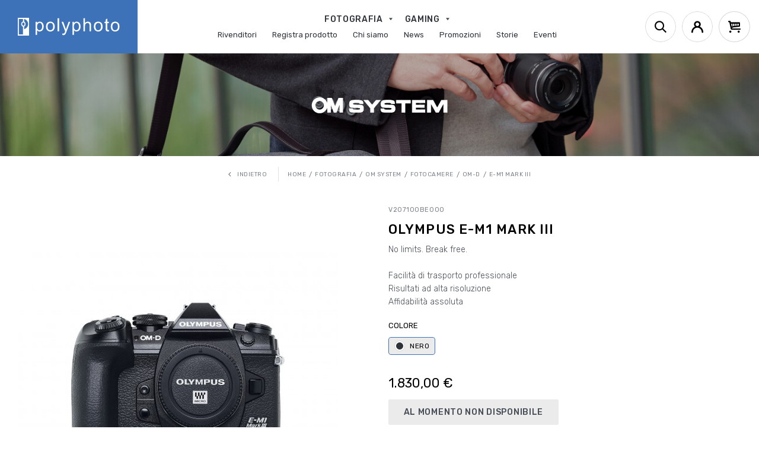

--- FILE ---
content_type: text/html; charset=UTF-8
request_url: https://www.polyphoto.it/prodotti/e-m1-mark-iii
body_size: 43604
content:
<!DOCTYPE html>

<html lang="it">
<head>
    <meta charset="utf-8">
    <meta http-equiv="X-UA-Compatible" content="IE=edge">

    <title>                    Olympus E-M1 Mark III
                    -
            E-M1 MARK III
                                                                                        -
                    Fotografia
                                                                -
                    OM SYSTEM
                                                                -
                    Fotocamere
                                                                -
                    OM-D
                                            -
        Polyphoto
    </title>

    <meta content="width=device-width, initial-scale=1" name="viewport">

        
    <link rel="apple-touch-icon" sizes="57x57" href="/assets/shop/assets/manifest/apple-icon-57x57-84eeb77230.png">
    <link rel="apple-touch-icon" sizes="60x60" href="/assets/shop/assets/manifest/apple-icon-60x60-1ea8f14aec.png">
    <link rel="apple-touch-icon" sizes="72x72" href="/assets/shop/assets/manifest/apple-icon-72x72-21299ed7c5.png">
    <link rel="apple-touch-icon" sizes="76x76" href="/assets/shop/assets/manifest/apple-icon-76x76-c1df4bea92.png">
    <link rel="apple-touch-icon" sizes="114x114" href="/assets/shop/assets/manifest/apple-icon-114x114-7f87bd88ec.png">
    <link rel="apple-touch-icon" sizes="120x120" href="/assets/shop/assets/manifest/apple-icon-120x120-8012197bb2.png">
    <link rel="apple-touch-icon" sizes="144x144" href="/assets/shop/assets/manifest/apple-icon-144x144-949451e452.png">
    <link rel="apple-touch-icon" sizes="152x152" href="/assets/shop/assets/manifest/apple-icon-152x152-f2ed0b4476.png">
    <link rel="apple-touch-icon" sizes="180x180" href="/assets/shop/assets/manifest/apple-icon-180x180-704c3e92a3.png">
    <link rel="icon" type="image/png" sizes="192x192" href="/assets/shop/assets/manifest/android-icon-192x192-d541e8e867.png">
    <link rel="icon" type="image/png" sizes="32x32" href="/assets/shop/assets/manifest/favicon-32x32-772a3480e8.png">
    <link rel="icon" type="image/png" sizes="96x96" href="/assets/shop/assets/manifest/favicon-96x96-2a3bd5c0cb.png">
    <link rel="icon" type="image/png" sizes="16x16" href="/assets/shop/assets/manifest/favicon-16x16-b674f18ccb.png">
    <link rel="manifest" href="/assets/shop/assets/manifest/manifest-b58fcfa762.json">
    <meta name="msapplication-TileColor" content="#ffffff">
    <meta name="msapplication-TileImage" content="/assets/shop/assets/manifest/ms-icon-144x144-949451e452.png">
    <meta name="theme-color" content="#ffffff">

            <link rel="stylesheet" href="/assets/shop/styles/theme-9adab86c1f.css">

        
    
    

    <!-- Google Tag Manager -->
<script>(function(w,d,s,l,i){w[l]=w[l]||[];w[l].push({'gtm.start':
new Date().getTime(),event:'gtm.js'});var f=d.getElementsByTagName(s)[0],
j=d.createElement(s),dl=l!='dataLayer'?'&l='+l:'';j.async=true;j.src=
'https://www.googletagmanager.com/gtm.js?id='+i+dl;f.parentNode.insertBefore(j,f);
})(window,document,'script','dataLayer','GTM-MXRSM9F');</script>
<!-- End Google Tag Manager -->

    <!-- Global site tag (gtag.js) - Google Analytics -->
<script async src="https://www.googletagmanager.com/gtag/js?id=UA-114216895-2"></script>
<script>
  window.dataLayer = window.dataLayer || [];
  function gtag(){dataLayer.push(arguments);}
  gtag('js', new Date());

  gtag('config', 'UA-114216895-2');
</script>


    <!-- // Iubenda -->
    <script type="text/javascript">
        var _iub = _iub || [];
        _iub.csConfiguration = {'invalidateConsentWithoutLog': true, 'consentOnContinuedBrowsing': false, 'perPurposeConsent': true, 'lang': 'it', 'siteId': 2463856, 'cookiePolicyId': 85096817, 'banner': {'closeButtonRejects': true, 'acceptButtonDisplay': true, 'customizeButtonDisplay': true, 'listPurposes': true, 'explicitWithdrawal': true, 'position': 'bottom'}};
    </script>
    <script type="text/javascript" src="//cdn.iubenda.com/cs/iubenda_cs.js" charset="UTF-8" async></script>

    <script>
        var errors = [];
        function addError(error) {
            if (typeof(error) != "object") {
                return;
            }
            errors.push(error);
        }
        function attachAjaxErrorHandler() {
            $(document).ajaxError(function(event, xhr, settings, error) {
                addError({
                    type: "xhr",
                    url: settings.url,
                    method: settings.type,
                    message: error,
                    statusCode: xhr.status,
                    response: xhr.responseJSON ? xhr.responseText : null
                });
            });
        }

        window.onerror = function(message, url, line, column, error) {
            addError({
                type: "javascript",
                message: message,
                location: url + ":" + line + ":" + column
            });
        };


        if (document.readyState === 'complete') {
            attachAjaxErrorHandler();
        } else {
            document.addEventListener('readystatechange', function() {
                if (document.readyState === 'complete') {
                    attachAjaxErrorHandler();
                }
            })
        }
    </script>
</head>

<body class="pushable sylius_shop_product_show">
<!-- Google Tag Manager (noscript) -->
<noscript><iframe src="https://www.googletagmanager.com/ns.html?id=GTM-MXRSM9F"
height="0" width="0" style="display:none;visibility:hidden"></iframe></noscript>
<!-- End Google Tag Manager (noscript) -->


<div class="pusher">
        
    <div class="site_wrapper">

        <div id="page-loader">
            <div class="loader loader--x loader--size-top">
                <div class="filler">
                    <span></span><span></span>
                </div>
            </div>
        </div>

        <!-- // https://browser-update.org/ -->
        <style>#buorg {visibility: visible}</style>
        <script>var $buoop = {required: {e: 15, f: 48, o: 34, s: 10, c: 47}, reminder: 0, no_permanent_hide: true, api: 2019.05};</script>
        <script src="//browser-update.org/update.min.js" defer></script>

                    <header class="site_header">
                <div class="header">
    <div class="header_inner">

        <div class="row row-space--large justify-content--space-between align-items--center">

            <div class="header_left header_search--hide--mobile">

                <a href="/" class="header_logo">
                    <img src="/assets/shop/assets/images/logo-4c26ab6cba.svg" alt="Polyphoto logo" class="ui small image" />
                </a>

            </div>

            <div class="header_center header_search--hide">

                <div class="header_center_left">
                    <nav class="list">
                                    <a href="/categorie/category/fotografia">
            <span>Fotografia <span class="icon-caret"></span></span>
        </a>
            <a href="/categorie/category/gaming">
            <span>Gaming <span class="icon-caret"></span></span>
        </a>
    
                    </nav>
                </div>

                <div class="header_center_right">
                    <nav class="list">
                        <a href="/rivenditori">
                            <span>Rivenditori</span>
                        </a>
                        <a href="/registra-un-prodotto">
                            <span>Registra prodotto</span>
                        </a>
                                                                        <a href="/chi-siamo">
                            <span>Chi siamo</span>
                        </a>
                        <a href="/blog/news">
                            <span>News</span>
                        </a>
                        <a href="/promozioni">
                            <span>Promozioni</span>
                        </a>
                        <a href="/blog/storie">
                            <span>Storie</span>
                        </a>
                        <a href="/eventi">
                            <span>Eventi</span>
                        </a>
                    </nav>
                </div>

            </div>

            <div class="header_right header_search--hide">

                <div class="list">
                    <button type="button" class="btn btn--header-right btn--search--open">
                        <span><span class="icon-search"></span></span>
                    </button>
                    

                    
                    

                    

                    <div class="drop_outer" data-xt-drop>
    <button type="button" class="btn btn--header-right" aria-label="Account">
        <span><span class="icon-user"></span></span>
    </button>
    <div class="drop drop--right">
        <div class="drop_inner">
            <div class="drop_design"></div>
            <div class="drop_content">
                <ul class="list list--drop">
                                            <li>
                            <a href="/login">
                                Login
                            </a>
                        </li>
                        <li>
                            <a href="/register">
                                Registrati
                            </a>
                        </li>
                                    </ul>
            </div>
        </div>
    </div>
</div>


                    

                    
<div class="drop_outer" id="drop--minicart" data-xt-drop>
    <button type="button" class="btn btn--header-right btn--minicart" aria-label="Cart">
        <span>
            <span class="icon-cart"></span>
                    </span>
    </button>
    <div class="drop drop--right">
        <div class="drop_inner">
            <div class="drop_design"></div>
            <div class="drop_content">
                

                                    Il tuo carrello è vuoto.
                
                
            </div>
        </div>
    </div>
</div>


                    <button type="button" class="btn btn--menu-mobile"
                            data-xt-overlay='{"targets": "#overlay--menu-mobile", "classHtml": "xt-overlay xt-overlay--right"}'>
                        <span><span class="icon-menu"></span></span>
                    </button>
                </div>

            </div>

            <div class="header_center header_search--show">

                
<form name="bitbag_elasticsearch_search" method="get" action="/it_IT/search" novalidate="novalidate">
<div class="required form-item field"><div id="bitbag_elasticsearch_search_box"><div class="required form-item field">    <div class="list list--search">
        <div class="list--search_icon">
            <span class="icon-search"></span>
        </div>    <input type="search" id="bitbag_elasticsearch_search_box_query" name="bitbag_elasticsearch_search[box][query]" required="required" placeholder="Cerca Prodotto" class="form-input" /><div>
            <button type="submit" id="bitbag_elasticsearch_search_box_search" class="btn btn--primary btn--sm" aria-label="Cerca">
                Cerca
            </button>
        </div>
    </div>
</div></div></div>
</form>


            </div>

            <div class="header_right header_search--show">

                <div class="list">
                    <button type="button" class="btn btn--header-right btn--search--close">
                        <span><span class="icon-close"></span></span>
                    </button>
                </div>

            </div>

        </div>

    </div>
</div>

<div class="overlay_outer overlay--black overlay--pos overlay--right" id="overlay--menu-mobile">
    <div class="overlay">
        <div class="overlay_inner">
            <div class="overlay_design"></div>
            <button type="button" class="btn btn--close overlay_dismiss" aria-label="Close"><span></span></button>
            <div class="overlay_content">

                <div class="overlay--menu-mobile_top">
                    <nav class="list">
                                    <a href="/categorie/category/fotografia">
            <span>Fotografia</span>
        </a>
        <div class="overlay--menu-mobile_bottom">
            <nav class="list">
                                                    <a href="/categorie/olympus">
                        <span>OM SYSTEM</span>
                    </a>
                                    <a href="/categorie/tamron">
                        <span>Tamron</span>
                    </a>
                                    <a href="/categorie/angelbird">
                        <span>Angelbird</span>
                    </a>
                                    <a href="/categorie/kodak">
                        <span>Kodak</span>
                    </a>
                                    <a href="/categorie/hp">
                        <span>HP</span>
                    </a>
                            </nav>
        </div>
            <a href="/categorie/category/gaming">
            <span>Gaming</span>
        </a>
        <div class="overlay--menu-mobile_bottom">
            <nav class="list">
                                                    <a href="/categorie/elgato">
                        <span>Elgato</span>
                    </a>
                                    <a href="/categorie/corsair">
                        <span>Corsair</span>
                    </a>
                                    <a href="/categorie/arcade1up">
                        <span>Arcade1Up</span>
                    </a>
                            </nav>
        </div>
    
                    </nav>
                </div>

                <div class="overlay--menu-mobile_bottom">
                    <nav class="list">
                        <a href="/rivenditori">
                            <span>Rivenditori</span>
                        </a>
                        <a href="/registra-un-prodotto">
                            <span>Registra prodotto</span>
                        </a>
                        <a href="/chi-siamo">
                            <span>Chi siamo</span>
                        </a>
                        <a href="/blog/news">
                            <span>News</span>
                        </a>
                        <a href="/promozioni">
                            <span>Promozioni</span>
                        </a>
                        <a href="/blog/storie">
                            <span>Storie</span>
                        </a>
                        <a href="/eventi">
                            <span>Eventi</span>
                        </a>
                    </nav>
                </div>

            </div>
        </div>
    </div>
</div>
            </header>

            
        
                                                            
        <div class="site_content">

            <main class="site_main" id="main">
                

                
        
        
    <div>
    <div class="categories-banner categories-banner-product">
        <div class="categories-banner_img">
                            <img src="https://www.polyphoto.it/media/cache/sylius_shop_product_original/2b/b2/c851db123cd860e673ece326f5d2.jpeg" alt="OM SYSTEM" />
                    </div>
        <div class="categories-banner_logo">
                            <a href="/categorie/olympus" title="OM SYSTEM"
                   class="categories-banner_logo_link">
                                            <img class="responsive" src="https://www.polyphoto.it/media/cache/sylius_shop_product_original/3d/89/85e1c85b6e12c995159056998aa7.png" alt="OM SYSTEM" />
                                    </a>
                    </div>
    </div>
</div>


    

    <div class="product_view" data-variant-container>
        <div class="container">
            <div class="product_breadcrumbs">
                        
    <div class="breadcrumbs">
        <div class="list">
                                        <div class="breadcrumbs_back">
                    <a href="/categorie/olympus/fotocamere/om-d/e-m1-mark-iii" class="btn">
                        <span>
                            <span class="icon-caret-left icon--left icon--small"></span>Indietro
                        </span>
                    </a>
                    <div class="separator separator--bar"></div>
                </div>
                        <a href="/" class="btn">
                <span>Home</span>
            </a>
            <div class="separator separator--slash"></div>
                                                                            <a href="/categorie/category/fotografia" class="btn">
                        <span>Fotografia</span>
                    </a>
                    <div class="separator separator--slash"></div>
                                                                <a href="/categorie/olympus" class="btn">
                        <span>OM SYSTEM</span>
                    </a>
                    <div class="separator separator--slash"></div>
                                                                <a href="/categorie/olympus/fotocamere" class="btn">
                        <span>Fotocamere</span>
                    </a>
                    <div class="separator separator--slash"></div>
                                                                <a href="/categorie/olympus/fotocamere/om-d" class="btn">
                        <span>OM-D</span>
                    </a>
                    <div class="separator separator--slash"></div>
                                        <a href="/categorie/olympus/fotocamere/om-d/e-m1-mark-iii" class="btn">
                <span>E-M1 MARK III</span>
            </a>
        </div>
    </div>
            </div>
            <div class="row">
                <div class="col--12 col--6-sm">
                    <div class="product_images">
                        

                        

<div class="list" data-gallery-container>

    
                                
    <div class="product_img">
        <div class="product_img_inner mask mask_inner" style="overflow: visible;"
            data-xt-overlay='{"targets": "#overlay--product_image"}'>
            <img class="responsive mask_img" src="https://www.polyphoto.it/media/cache/sylius_shop_product_large_thumbnail/7c/c5/14a273c8a8cae97b39e89d9b1ea1.jpg" alt="Olympus E-M1 Mark III" title="Olympus E-M1 Mark III" data-gallery-main />
            <div class="loader loader--spinner loader--background out" data-gallery-main-loader>
                <div class="spinner">
                    <svg viewBox="0 0 250 250" preserveAspectRatio="xMinYMin meet"><circle cx="120" cy="120" r="100" stroke-dasharray="628" stroke-dashoffset="628" pathLength="628"></circle></svg>
                    <svg viewBox="0 0 250 250" preserveAspectRatio="xMinYMin meet"><circle cx="120" cy="120" r="100" stroke-dasharray="628" stroke-dashoffset="628" pathLength="628"></circle></svg>
                </div>
            </div>
        </div>
                    </div>

    <div class="overlay_outer overlay--screen overlay--full" id="overlay--product_image">
        <div class="overlay">
            <div class="overlay_inner">
                <div class="overlay_design"></div>
                <button type="button" class="btn btn--close overlay_dismiss" aria-label="Close"><span></span></button>
                <div class="overlay_content">

                    <img class="responsive" src="https://www.polyphoto.it/media/cache/sylius_shop_product_original/7c/c5/14a273c8a8cae97b39e89d9b1ea1.jpg" alt="Olympus E-M1 Mark III" title="Olympus E-M1 Mark III" data-gallery-zoom />
                    <div class="loader loader--spinner loader--background out" data-gallery-zoom-loader>
                        <div class="spinner">
                            <svg viewBox="0 0 250 250" preserveAspectRatio="xMinYMin meet"><circle cx="120" cy="120" r="100" stroke-dasharray="628" stroke-dashoffset="628" pathLength="628"></circle></svg>
                            <svg viewBox="0 0 250 250" preserveAspectRatio="xMinYMin meet"><circle cx="120" cy="120" r="100" stroke-dasharray="628" stroke-dashoffset="628" pathLength="628"></circle></svg>
                        </div>
                    </div>

                </div>
            </div>
        </div>
    </div>

</div>

                        
                    </div>
                </div>
                <div class="col--12 col--6-sm">

                    <div class="product_content">

                        <p id="variant_code" class="product_code">
                                                            V207100BE000
                                                    </p>

                        <h1 class="product_title">
                            Olympus E-M1 Mark III
                        </h1>

                        
                        <p class="product_shortdescription">
                            No limits. Break free.<br />
<br />
Facilità di trasporto professionale<br />
Risultati ad alta risoluzione<br />
Affidabilità assoluta
                        </p>

                        

                                                                                                                        

    <div class="product_variants">
        <h6>
            Colore
        </h6>
        <div class="list">
                                                                                                <button type="button" class="btn btn--variant color_black not-available"
                            title="Nero"
                            data-variant-change="V207100BE000">
                        <span>
                            <span class="btn--variant_color">
                                <span class="btn--variant_color_inner">
                                </span>
                            </span>
                            <span class="btn--variant_content">
                                Nero
                            </span>
                        </span>
                    </button>
                                    </div>
    </div>
                                                                                    
                                                    
<div class="product_price" id="product-price">
    1.830,00 €
</div>
                        
                        

                                                    

<div class="product_actions" id="sylius-product-selecting-variant">
    

    <form name="sylius_add_to_cart" method="post" action="/ajax/cart/add?productId=459" id="sylius-product-adding-to-cart" class="ui loadable form" novalidate="novalidate" data-redirect="/cart/">

                        
<table class="ui single line small table" id="sylius-product-variants" >
    <thead>
    <tr>
        <th>Variante</th>
        <th>Prezzo</th>
        <th></th>
    </tr>
    </thead>
    <tbody>
            <tr >
            <td>
                Olympus E-M1 Mark III
                                    <div class="ui horizontal divided list">
                                                    <div class="item">
                                Nero
                            </div>
                                            </div>
                            </td>
            <td class="sylius-product-variant-price" >
                1.830,00 €
            </td>
            <td class="right aligned">
                <input type="radio" id="sylius_add_to_cart_cartItem_variant_0" name="sylius_add_to_cart[cartItem][variant]" required="required" value="V207100BE000" checked="checked" />
            </td>
        </tr>
        </tbody>
</table>
                <div class="required form-item field">        <label for="sylius_add_to_cart_cartItem_quantity" class="form-label">Quantità<span class="required"></span></label>    <input type="number" id="sylius_add_to_cart_cartItem_quantity" name="sylius_add_to_cart[cartItem][quantity]" required="required" min="1" class="form-input" value="1" /></div>

    

    <button type="submit" class="btn btn-default btn--big btn--wide btn--tall btn-cart" >
        <span>
            <span class="btn-cart-available">
                Aggiungi al carrello
            </span>
            <span class="btn-cart-not-available">
                Al momento non disponibile
            </span>
        </span>
    </button>

    
    <div id="sylius-cart-validation-error"></div>

        <input type="hidden" id="sylius_add_to_cart__token" name="sylius_add_to_cart[_token]" class="form-input" value="7d131ebf59730c58bf87b27d080.WtDS4mL53eTW41WPdtDiTfxBURwkh8w0ATu4_UqL3lI.b-Kjqw-pjNC6sh_EE6WGKr4NI2Rw2KtHdHaPyzvTmRMwgb2QGJ7rvqfQNg" />
    </form>
</div>


                        

                        <div class="product_description">
                                                            <p>La E-M1 Mark III ha tutto ciò che serve per realizzare foto e video straordinari a mano libera: un corpo compatto e leggero, ricco di funzioni professionali. L’intuitivo joystick multi-selettore, l’autofocus con 121 punti a croce, la resistenza alle intemperie, la funzione Face/Eye Detection AF ulteriormente migliorata...non ci sono limiti alle tue possibilità. Una qualità dell’immagine ad alta risoluzione sempre e in qualsiasi condizione rende la E-M1 Mark III il tuo strumento agile per ottenere i risultati mozzafiato che desideri.</p><p><br></p><p><a href="https://www.olympus.it/site/it/c/cameras/om_d_system_cameras/om_d/e_m1_mark_iii/index.pdf" target="_blank">SPECIFICHE TECNICHE</a></p>
                                                    </div>

                    </div>

                </div>
            </div>
        </div>

    </div>

    

        

    <div class="banner-support">

    <div class="container">
        <div class="row row-space--small align-items--center justify-content--center">

            <div class="col--12 col--4-sm">
                <div class="banner-support-item">
                    <div class="banner-support-icon">
                        <span class="icon-register"></span>
                    </div>
                    <div class="banner-support-content">
                        <h4>REGISTRA UN PRODOTTO</h4>
                        <p>Registra il tuo prodotto Polyphoto e approfitta dei numerosi vantaggi</p>
                        <a href="/registra-un-prodotto" class="btn btn--primary btn--small">
                            <span>REGISTRA ORA</span>
                        </a>
                    </div>
                </div>
            </div>

            <div class="col--12 col--4-sm">
                <div class="banner-support-item">
                    <div class="banner-support-icon">
                        <span class="icon-assistance"></span>
                    </div>
                    <div class="banner-support-content">
                        <h4>RICHIEDI ASSISTENZA</h4>
                        <p>Il nostro reparto assistenza è a tua completa disposizione</p>
                        <a href="/contatti" class="btn btn--primary btn--small">
                            <span>CONTATTACI</span>
                        </a>
                    </div>
                </div>
            </div>

        </div>
    </div>

</div>


                
            </main>

                            

                <footer class="site_footer">
                    <div class="footer-newsletter">

    <div class="container">
        <form id="footer-newsletter-form">
            <div class="row justify-content--space-between align-items--center">

                <div class="footer-newsletter_icon">
                    <span class="icon-mail"></span>
                </div>

                <div class="footer-newsletter_title">
                    <h6 class="medium">Ricevi le ultime news e sconti esclusivi</h6>
                </div>

                <div class="footer-newsletter_input">
                    <div class="group full">
                        <input class="form-input" placeholder="La tua email" />
                        <span class="group_inner">
                            <button type="submit" class="btn btn--secondary" aria-label="Invia">
                              <span><span class="icon-caret-right"></span></span>
                            </button>
                        </span>
                    </div>
                </div>

                <div class="footer-newsletter_follow">
                    <div class="list">
                        <div>
                            <h6 class="medium">Seguici</h6>
                        </div>
                        <a href="https://www.facebook.com/Polyphoto-Spa-1015019608555975/" target="_blank" rel="noopener" class="btn">
    <span><span class="icon-facebook"></span></span>
</a>
                    </div>
                </div>

            </div>
        </form>
    </div>

</div>

<div class="overlay_outer overlay--medium overlay--noborder" id="overlay--newsletter"
     data-xt-overlay>
    <div class="overlay">
        <div class="overlay_inner">
            <div class="overlay_design"></div>
            <button type="button" class="btn btn--close overlay_dismiss" aria-label="Close"><span></span></button>
            <div class="overlay_content overlay--newsletter--img event-limit">

                <img src="/assets/shop/assets/images/static/overlay-newsletter-86025da9e9.jpg" alt="" />

            </div>
            <div class="overlay_content event-limit">

                
<form name="newsletter_subscription" method="post" action="/newsletter/subscribe">
    <h6 class="h1">Iscriviti alla newsletter e resta aggiornato sulle novità Polyphoto</h6>

    

    <div class="required form-item field">    <input type="text" id="newsletter_subscription_firstName" name="newsletter_subscription[firstName]" required="required" placeholder="Nome *" class="form-input" /></div>

    <div class="required form-item field">    <input type="text" id="newsletter_subscription_lastName" name="newsletter_subscription[lastName]" required="required" placeholder="Cognome *" class="form-input" /></div>

    <div class="required form-item field">    <input type="email" id="newsletter_subscription_email" name="newsletter_subscription[email]" required="required" placeholder="La tua email *" class="form-input" /></div>

    <div class="form-item field required">
        <input type="checkbox" id="newsletter_subscription_privacy" name="newsletter_subscription[privacy]" required="required" value="1" />
        <label for="newsletter_subscription_privacy" class="form-label">
            Confermo di aver preso visione dell'<a href="/privacy-policy" target="_blank">informativa sulla privacy</a> e acconsento al trattamento dei dati personali ai sensi dell'articolo 13 del D.Lgs. 196/2003 e dell'articolo 13 del Regolamento UE 679/2016.
        </label>
        
    </div>

    <div class="required form-item field"><input type="checkbox" id="newsletter_subscription_marketingConsent" name="newsletter_subscription[marketingConsent]" required="required" value="1" />        <label for="newsletter_subscription_marketingConsent" class="form-label">Acconsento al trattamento dei mei dati per finalità di marketing e promozionali<span class="required"></span></label></div>

        <style>
                .grecaptcha-badge { visibility: hidden; }
            </style><p style="padding-bottom: 10px; font-size: 1.3rem;">
                Questo sito è protetto da reCAPTCHA e si applicano l'<a href="https://policies.google.com/privacy" target="_blank">Informativa sulla Privacy</a> e i <a href="https://policies.google.com/terms" target="_blank">Termini del Servizio</a> di Google.
            </p><input type="hidden" id="newsletter_subscription_recaptcha" name="newsletter_subscription[recaptcha]" class="form-input" /><script>
                (function(){
                    var element = document.querySelector('#newsletter_subscription_recaptcha');
                    var form = element.form;

                    // recaptcha callback for this form

                    window['recaptchaOnloadCallback_newsletter_subscription_recaptcha_done'] = false;
                    window['recaptchaOnloadCallback_newsletter_subscription_recaptcha'] = function() {
                        form.addEventListener('submit', function(e) {
                            if (!window['recaptchaOnloadCallback_newsletter_subscription_recaptcha_done']) {
                                e.preventDefault();
                                grecaptcha.execute('6LeRv9oUAAAAAN3SnsyWCEQtdNp1fReiK2794ahF', { action: 'form' }).then(function (token) {
                                    element.value = token;
                                    window['recaptchaOnloadCallback_newsletter_subscription_recaptcha_done'] = true;
                                    form.submit();
                                });
                            }
                        })
                    };

                    // recaptcha load for this form

                    var loadJS = function () {
                        var script = document.createElement('script');
                        script.type = 'text/javascript';
                        script.src = 'https://www.google.com/recaptcha/api.js?render=6LeRv9oUAAAAAN3SnsyWCEQtdNp1fReiK2794ahF&onload=recaptchaOnloadCallback_newsletter_subscription_recaptcha';
                        script.async = true;
                        document.body.appendChild(script);
                    };

                    // detect when form is visible

                    if (!('IntersectionObserver' in window) ||
                        !('IntersectionObserverEntry' in window) ||
                        !('intersectionRatio' in window.IntersectionObserverEntry.prototype)) {
                        loadJS();
                    } else {
                        var observer = new IntersectionObserver(function(entries, observer) {
                            entries.forEach(function(entry) {
                                if (entry.intersectionRatio > 0) {
                                    observer.disconnect();
                                    loadJS();
                                }
                            });
                        }, { root: null });

                        observer.observe(form);
                    }
                })();
            </script>

    <button type="submit" class="btn btn--primary btn--big btn--wider">
        <span>Iscriviti</span>
    </button>
    <input type="hidden" id="newsletter_subscription__token" name="newsletter_subscription[_token]" class="form-input" value="4ef9d97124f4a9204ff9c0874.uBkjTCzr10qn7qZWP9poLkvwJDbosFDRKYyXoP0u9kc.03ttD2asnH39r-QOergYW3qCe32a9iK9Y7_50YdAnAuPSmI-dIKiKemtng" /></form>


            </div>
        </div>
    </div>
</div>
                    <div class="footer">

    <div class="footer_top">
        <div class="container">
            <div class="row justify-content--space-between">

                <div class="footer_top_follow">
                    <div class="list">
                        <a href="https://www.facebook.com/Polyphoto-Spa-1015019608555975/" target="_blank" rel="noopener" class="btn">
    <span><span class="icon-facebook"></span></span>
</a>
                    </div>
                </div>

                <div class="footer_top_text">
                    <div class="footer_top_text_inner">
                        <h6>
                            POLYPHOTO
                        </h6>
                        <p>Dal 1959 distributore per il mercato italiano dei marchi: Olympus, Om System, Tamron, Kodak, Angelbird, HP, Eizo, Elgato e Corsair.</p>
                        <img class="responsive display--none" src="/assets/shop/assets/images/payments-footer-23cc512e92.png" alt="payment methods" />
                    </div>
                </div>

                            <div class="footer_top_links"
                data-xt-toggle='{"elements": "h6", "targets": ".footer_top_links_list"}'>
            <h6>
                Fotografia
                <span class="icon-caret-right"></span>
                <span class="icon-caret-down"></span>
            </h6>
            <div class="footer_top_links_list">
                <nav class="list-block">
                                                                <a href="/categorie/olympus">
                            OM SYSTEM
                        </a>
                                            <a href="/categorie/tamron">
                            Tamron
                        </a>
                                            <a href="/categorie/angelbird">
                            Angelbird
                        </a>
                                            <a href="/categorie/kodak">
                            Kodak
                        </a>
                                            <a href="/categorie/hp">
                            HP
                        </a>
                                    </nav>
            </div>
        </div>
            <div class="footer_top_links"
                data-xt-toggle='{"elements": "h6", "targets": ".footer_top_links_list"}'>
            <h6>
                Gaming
                <span class="icon-caret-right"></span>
                <span class="icon-caret-down"></span>
            </h6>
            <div class="footer_top_links_list">
                <nav class="list-block">
                                                                <a href="/categorie/elgato">
                            Elgato
                        </a>
                                            <a href="/categorie/corsair">
                            Corsair
                        </a>
                                            <a href="/categorie/arcade1up">
                            Arcade1Up
                        </a>
                                    </nav>
            </div>
        </div>
    

                <div class="footer_top_links"
                     data-xt-toggle='{"elements": "h6", "targets": ".footer_top_links_list"}'>
                    <h6>
                        Supporto
                        <span class="icon-caret-right"></span>
                        <span class="icon-caret-down"></span>
                    </h6>
                    <div class="footer_top_links_list">
                        <nav class="list-block">
                            <a href="/contatti">
                                Assistenza clienti
                            </a>
                            <a href="https://www.polyphoto.it/assets/shop/assets/modulo-riparazione-polyphoto-d687ea7752.pdf">
                                Modulo Assistenza Polyphoto
                            </a>
                            <a href="/condizioni-di-vendita">
                                Condizioni di vendita
                            </a>
                            <a href="http://ec.europa.eu/consumers/odr/" target="_blank">
                                Risoluzione controversie
                            </a>
                        </nav>
                    </div>
                </div>

                <div class="footer_top_links"
                     data-xt-toggle='{"elements": "h6", "targets": ".footer_top_links_list"}'>
                    <h6>
                        Informazioni
                        <span class="icon-caret-right"></span>
                        <span class="icon-caret-down"></span>
                    </h6>
                    <div class="footer_top_links_list">
                        <nav class="list-block">
                            <a href="/chi-siamo">
                                Azienda
                            </a>
                            <a href="/contatti">
                                Contatti
                            </a>
                            <a href="/rivenditori">
                                Rivenditori
                            </a>
                            <a href="/blog/news">
                                News ed Eventi
                            </a>
                            <a href="/blog/storie">
                                Storie
                            </a>
                        </nav>
                    </div>
                </div>

            </div>
        </div>
    </div>

    <div class="footer_bottom">
        <div class="container">
            <div class="row row-space--small justify-content--space-between align-items--center">

                <div class="footer_bottom_copy">
                    &copy; 2026. Polyphoto S.P.A
                    -
                    P.IVA 04219520154
                </div>

                <div class="footer_bottom_links">
                    <nav class="list">
                        <a href="/note-legali">
                            Note Legali
                        </a>
                        <span class="separator separator--bar"></span>
                        <a href="/cookie-policy">
                            Cookie Policy
                        </a>
                        <span class="separator separator--bar"></span>
                        <a href="/privacy-policy">
                            Privacy Policy
                        </a>
                        <span class="separator separator--bar"></span>
                        <a href="https://www.webgriffe.com" target="_blank">
                            Credits
                        </a>
                    </nav>
                </div>

            </div>
        </div>
    </div>

</div>
                </footer>

                
            
        </div>

    </div>

    

</div>

        <script src="/assets/shop/js/app-4d69d2435a.js" defer></script>
    <script src="/assets/shop/scripts/theme-91b1dbf143.min.js" defer></script>

    


<div class="overlay_outer" id="confirmation-modal" data-xt-overlay>
    <div class="overlay">
        <div class="overlay_inner">
            <div class="overlay_design"></div>
            <button type="button" class="btn btn--close overlay_dismiss" aria-label="Close"><span></span></button>
            <div class="overlay_content">

                <h6 class="h1">
                    Confermare l&#039;azione
                </h6>
                <p>Sei sicuro di voler eseguire questa azione?</p>

                <div class="toolbar">
                    <div class="list">
                        <button type="button" class="btn btn--secondary btn--big overlay_dismiss">
                            <span>
                                Annulla
                            </span>
                        </button>
                        <a href="#" class="btn btn--primary btn--big" id="confirmation-button">
                            <span>
                                Conferma
                            </span>
                        </a>
                    </div>
                </div>

            </div>
        </div>
    </div>
</div>



</body>
</html>


--- FILE ---
content_type: application/javascript; charset=utf-8
request_url: https://cs.iubenda.com/cookie-solution/confs/js/85096817.js
body_size: -244
content:
_iub.csRC = { consApiKey: 'iPsq4E8fdEMf2TF3Hqz0yRwXATJmWlVf', showBranding: false, publicId: 'a2fcb7d2-6db6-11ee-8bfc-5ad8d8c564c0', floatingGroup: false };
_iub.csEnabled = true;
_iub.csPurposes = [3,1,5,7];
_iub.cpUpd = 1709905806;
_iub.csT = 0.15;
_iub.googleConsentModeV2 = true;
_iub.totalNumberOfProviders = 9;
